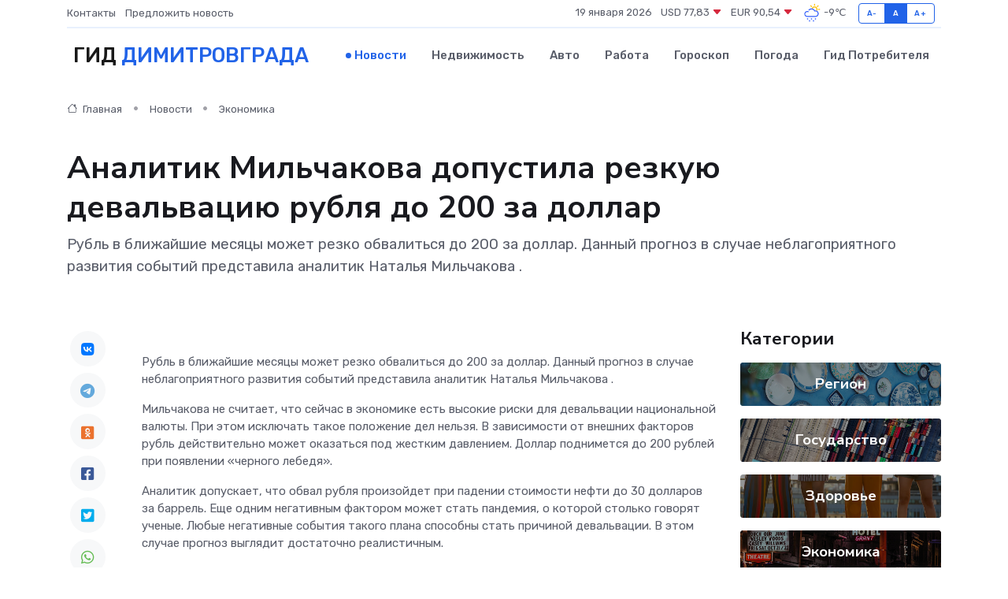

--- FILE ---
content_type: text/html; charset=utf-8
request_url: https://www.google.com/recaptcha/api2/aframe
body_size: 267
content:
<!DOCTYPE HTML><html><head><meta http-equiv="content-type" content="text/html; charset=UTF-8"></head><body><script nonce="s_OWsKQNnPji_uApkOwvTQ">/** Anti-fraud and anti-abuse applications only. See google.com/recaptcha */ try{var clients={'sodar':'https://pagead2.googlesyndication.com/pagead/sodar?'};window.addEventListener("message",function(a){try{if(a.source===window.parent){var b=JSON.parse(a.data);var c=clients[b['id']];if(c){var d=document.createElement('img');d.src=c+b['params']+'&rc='+(localStorage.getItem("rc::a")?sessionStorage.getItem("rc::b"):"");window.document.body.appendChild(d);sessionStorage.setItem("rc::e",parseInt(sessionStorage.getItem("rc::e")||0)+1);localStorage.setItem("rc::h",'1768808460310');}}}catch(b){}});window.parent.postMessage("_grecaptcha_ready", "*");}catch(b){}</script></body></html>